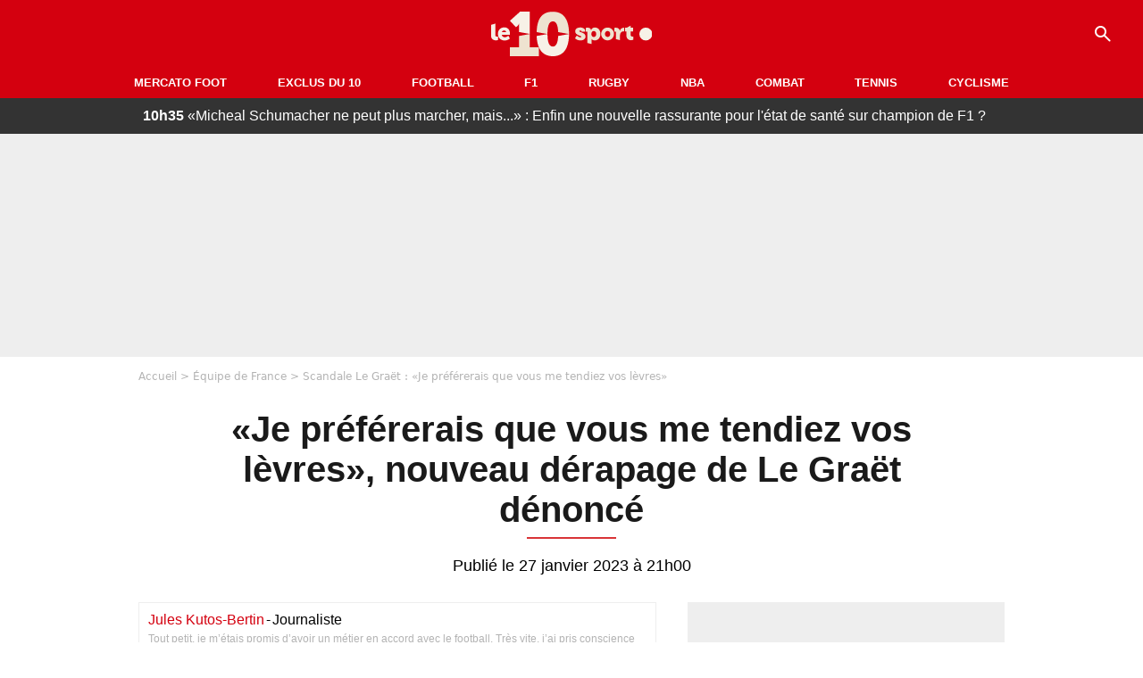

--- FILE ---
content_type: text/html; charset=UTF-8
request_url: https://le10sport.com/football/equipe-de-france/je-prefererais-que-vous-me-tendiez-vos-levres-nouveau-derapage-de-le-graet-denonce-631081
body_size: 11377
content:
<!DOCTYPE html>
<html lang="fr-FR">
    <head>
        <meta charset="UTF-8">
        <meta name="viewport" content="width=device-width, initial-scale=1.0">

            <meta http-equiv="X-UA-Compatible" content="IE=edge">
    <title>«Je préférerais que vous me tendiez vos lèvres», nouveau dérapage de Le Graët dénoncé - Le10sport.com</title>
    <meta name="robots" content="index,follow,max-snippet:-1,max-image-preview:large,max-video-preview:-1">
                    <meta name="keywords" content="" />
    <meta name="Googlebot" content="noarchive" />
    <meta name="distribution" content="global" />
    <meta name="author" content="Le10Sport.com" />
    <meta name="country" content="France" />
    <meta name="geo.country" content="FR" />
    <meta name="description" content="Déjà mis en retrait de son poste de président de la FFF, Noël Le Graët est toujours accusé de harcèlement sexuel et moral. Après Florence Hardouin, l’ancienne directrice générale de la fédération, Aline Riera a fait état de comportements et paroles déplacés…">

    <meta property="og:description" content="Déjà mis en retrait de son poste de président de la FFF, Noël Le Graët est toujours accusé de harcèlement sexuel et moral. Après Florence Hardouin, l’ancienne directrice générale de la fédération, Aline Riera a fait état de comportements et paroles déplacés…" />
    <meta property="og:site_name" content="Le10Sport" />

    
    <meta property="og:type" content="article" />

    <meta name="twitter:card" content="summary_large_image" />

            <meta property="og:title" content="«Je préférerais que vous me tendiez vos lèvres», nouveau dérapage de Le Graët dénoncé" />
        <meta name="twitter:title" content="«Je préférerais que vous me tendiez vos lèvres», nouveau dérapage de Le Graët dénoncé" />
    
            <meta property="og:locale" content="fr_FR" />
    
    <meta property="og:image" content="https://le10static.com/img/cache/article/1200x675/0000/0022/220454.jpeg" />
            <meta property="og:url" content="https://le10sport.com/football/equipe-de-france/je-prefererais-que-vous-me-tendiez-vos-levres-nouveau-derapage-de-le-graet-denonce-631081" />
    <meta name="twitter:site" content="@le10sport" />
    <meta name="twitter:description" content="Déjà mis en retrait de son poste de président de la FFF, Noël Le Graët est toujours accusé de harcèlement sexuel et moral. Après Florence Hardouin, l’ancienne directrice générale de la fédération, Aline Riera a fait état de comportements et paroles déplacés…" />
    <meta name="twitter:widgets:csp" content="on">
    
    <link rel="apple-touch-icon" sizes="180x180" href="/static/common/logo/apple-touch-icon.png">
    <link rel="manifest" href="/site.webmanifest">
    <link rel="mask-icon" href="/static/common/logo/safari-pinned-tab.svg" color="#D4000F">
    <meta name="msapplication-config" content="/logo/browserconfig.xml">
    <meta name="msapplication-TileColor" content="#00aba9">
    <meta name="theme-color" content="#ffffff">

                                
                                                                                    
        
    
    
    
    
                    <meta property="article:published_time" content="2023-01-27T21:00:00+01:00">
    
                    <meta property="article:modified_time" content="2023-01-27T21:00:00+01:00">
    
            <meta property="article:section" content="Football" />
    
                        <meta property="article:tag" content="Équipe de France" />
                    <meta property="article:tag" content="Équipe de France" />
            
            <link rel="icon" type="image/png" sizes="32x32" href="/static/common/logo/favicon-32x32.png">
    <link rel="icon" type="image/png" sizes="16x16" href="/static/common/logo/favicon-16x16.png">

                    <link rel="preload" href="https://le10static.com/img/cache/article/576x324/0000/0022/220454.jpeg" as="image" />
    
        <link rel="preload" href="/static/common/logo/logo_brand.svg" as="image" />


        
            <link rel="preload" href="/static/fr_FR/default-a35c350d81d2fd68bc23.css" as="style" />
    <link rel="stylesheet" href="/static/fr_FR/default-a35c350d81d2fd68bc23.css">

        
<script type="text/javascript">
(function(global) {
    var fontCss           = localStorage.getItem('esv_font_code');
    var distantFontHash   = localStorage.getItem('esv_font_url');
    var currentFontHash   = "\/static\/fr_FR\/fonts_standalone\u002D5f03b983ec1c912ded40.css";

    if (fontCss && distantFontHash && (distantFontHash === currentFontHash)) {
        var style           = document.createElement('style');
            style.type      = 'text/css';
            style.innerHTML = fontCss;

        document.head.appendChild(style);
    }
}(window));
</script>
    </head>

            
    <body class="base-body newsPage-universe article-route ">
            <div class="sub-body">

            

<header id="header-main" class="header-main js-header-main">
    <div class="header-top">
        <div class="header-top-left">
            <i id="header-main-menu-icon" class="header-main-menu-icon ui-icons">menu</i>
            <i id="header-main-close-icon" class="header-main-close-icon ui-icons">close2</i>
        </div>

                                <span class="js-b16 1F header-main-logo" aria-label="Accueil">
                <img
                    class="header-logo"
                    src="/static/common/logo/logo_brand.svg"
                    alt="Logo du 10sport"
                    width="180"
                    height="50"
                >
            </span>
                    
        <div class="header-top-right">
                        <div class="header-main-btn-holder">
                                    
                                                </div>
            
                                        <i id="header-main-search-icon" class="ui-icons header-main-search-icon">search</i>
                    </div>
    </div>

                        <nav id="header-nav-panel" class="header-bottom header-nav-unloaded" >
            
                
    <div class="header-main-dropdown-container ">
        <div class="header-main-category">
                            <span class="js-b16 45CBCBC0C22D1F1F48432A20C2C04FC1CB19424F4E1F444F4FCB414A48481F4E43C1424ACB4F1F header-main-nav-link ">Mercato Foot</span>
            
                    </div>

            </div>
            
                
    <div class="header-main-dropdown-container ">
        <div class="header-main-category">
                            <span class="js-b16 45CBCBC0C22D1F1F48432A20C2C04FC1CB19424F4E1F43C54248C31E4BC31E2A201F header-main-nav-link ">Exclus du 10</span>
            
                    </div>

            </div>
            
                
    <div class="header-main-dropdown-container ">
        <div class="header-main-category">
                            <span class="js-b16 45CBCBC0C22D1F1F48432A20C2C04FC1CB19424F4E1F444F4FCB414A48481F header-main-nav-link ">Football</span>
            
                    </div>

            </div>
            
                
    <div class="header-main-dropdown-container ">
        <div class="header-main-category">
                            <span class="js-b16 45CBCBC0C22D1F1F48432A20C2C04FC1CB19424F4E1F444FC14EC348432A1F header-main-nav-link ">F1</span>
            
                    </div>

            </div>
            
                
    <div class="header-main-dropdown-container ">
        <div class="header-main-category">
                            <span class="js-b16 45CBCBC0C22D1F1F48432A20C2C04FC1CB19424F4E1FC1C34C41C61F header-main-nav-link ">Rugby</span>
            
                    </div>

            </div>
            
                
    <div class="header-main-dropdown-container ">
        <div class="header-main-category">
                            <span class="js-b16 45CBCBC0C22D1F1F48432A20C2C04FC1CB19424F4E1F414AC24743CB1F49414A1F header-main-nav-link ">NBA</span>
            
                    </div>

            </div>
            
                
    <div class="header-main-dropdown-container ">
        <div class="header-main-category">
                            <span class="js-b16 45CBCBC0C22D1F1F48432A20C2C04FC1CB19424F4E1F424F4E414ACB1F header-main-nav-link ">Combat</span>
            
                    </div>

            </div>
            
                
    <div class="header-main-dropdown-container ">
        <div class="header-main-category">
                            <span class="js-b16 45CBCBC0C22D1F1F48432A20C2C04FC1CB19424F4E1FCB43494946C21F header-main-nav-link ">Tennis</span>
            
                    </div>

            </div>
            
                
    <div class="header-main-dropdown-container ">
        <div class="header-main-category">
                            <span class="js-b16 45CBCBC0C22D1F1F48432A20C2C04FC1CB19424F4E1F42C6424846C24E431F header-main-nav-link ">Cyclisme</span>
            
                    </div>

            </div>
</nav>
            
        <div id="header-main-search-container" class="header-main-search-container">
        <div id="header-main-search-canceled" class="header-main-search-canceled">Annuler</div>

        
<form method="post" action="/rechercher/" class="search-form js-search">
    <label for="search_bar" class="search-form-label" aria-label="Recherche"><i class="search-form-picto ui-icons">search</i></label>
    <input
        id="search_bar"
        name="q"
        type="text"
        class="search-form-input js-input-txt"
        placeholder="Recherche"
    />
    <button type="submit" class="search-form-submit js-submit-form" disabled aria-label="label.header.search.submit">
        ok
    </button>
</form></div>
    </header>

            
                
    <div class="tickertape" id="tickertape">
    <ol>
                <li>
            <a href="https://le10sport.com/formule1/micheal-schumacher-ne-peut-plus-marcher-mais-enfin-une-nouvelle-rassurante-pour-letat-de-sante-sur-champion-de-f-773137">
            <strong>10h35</strong>
                «Micheal Schumacher ne peut plus marcher, mais...» : Enfin une nouvelle rassurante pour l&#039;état de santé sur champion de F1 ?
            </a>
        </li>
                <li>
            <a href="https://le10sport.com/football/mercato/ils-sen-sont-debarrasses-lom-a-rate-un-international-algerien-773132">
            <strong>10h30</strong>
                «Ils s’en sont débarrassés» : L’OM a raté un international algérien
            </a>
        </li>
                <li>
            <a href="https://le10sport.com/football/ligue1/om/de-zerbi-a-son-chouchou-dans-le-vestiaire-de-lom-la-relation-formidable-devoilee-dans-la-presse-773133">
            <strong>10h15</strong>
                De Zerbi a son chouchou dans le vestiaire de l&#039;OM : La «relation formidable» dévoilée dans la presse
            </a>
        </li>
                <li>
            <a href="https://le10sport.com/combat/fin-de-carriere-baclee-pour-john-cena-la-superstar-regle-ses-comptes-773084">
            <strong>10h03</strong>
                Fin de carrière bâclée pour John Cena ? La superstar règle ses comptes
            </a>
        </li>
                <li>
            <a href="https://le10sport.com/football/mercato/une-offre-importante-le-psg-negocie-un-transfert-avec-larabie-saoudite-773129">
            <strong>10h00</strong>
                «Une offre importante» : Le PSG négocie un transfert avec l&#039;Arabie Saoudite
            </a>
        </li>
            </ol>
</div>

                            



    


<div class="ad-placement ad-placement-header ad-placeholder">
                    
<div class="ad-logo"></div>    
    <div class="ad-container">
        
                    <div class="ad-item "
                id="jad-header-01"
                data-position="header"
                data-device="all"
                data-keywords="%5B%5D">
            </div>
            </div>
</div>

            
            <main class="main-content" id="main-content">
                            <div class="breadcrumb">
    <a class="item" href="/">Accueil</a><a class="item" href="/football/equipe-de-france/">Équipe de France</a><h1 class="item" role="heading" aria-level="1">Scandale Le Graët : «Je préférerais que vous me tendiez vos lèvres»</h1></div>            
            
                                                
    
    
    
    <div class="title-page-container article-title"
            >
                <div class="title-page-text">
        «Je préférerais que vous me tendiez vos lèvres», nouveau dérapage de Le Graët dénoncé</div></div>


<time class="article-time-info" datetime="000000">
                    Publié le 27 janvier 2023 à 21h00
            </time>

    <div class="gd-2-cols">
                    <div class="left-col">
                    <article class="main-article" id="main-article">
        <div class="author-head author-head-newspage">
                
    
    <div class="author-info">
                    <span class="js-b16 1F4AC3CB43C3C11F2625 author-name author-link">Jules Kutos-Bertin</span>
                        <span class="separator">-</span>
        <div class="author-job">Journaliste</div>
            </div>

            <div class="author-short-bio">Tout petit, je m’étais promis d’avoir un métier en accord avec le football. Très vite, j’ai pris conscience que mes pieds ne suffiraient pas pour m’emmener là où je le voulais alors le journalisme est devenu une évidence.</div>
    </div>

        <p class="heading">Déjà mis en retrait de son poste de président de la FFF, Noël Le Graët est toujours accusé de harcèlement sexuel et moral. Après Florence Hardouin, l’ancienne directrice générale de la fédération, Aline Riera a fait état de comportements et paroles déplacés du dirigeant breton à l’encontre de Corinne Diacre, la sélectionneuse de l’équipe de France féminine.</p>

        <div class="media-wrapper">
            


        
<div class="player-container js-media-player player-main"  id="player-main">
                                                        
                    <div class="player-item"
        
                    data-playlist-id="x7g6br"
        
        
        
                    data-position="playertop"
        
                    data-smart-mute="1"
        
        data-player-id="x1j5dg"
    >
        <div class="player-anchor" >
                            <img class="player-thumbnail" src="https://le10static.com/img/cache/article/576x324/0000/0022/220454.jpeg" width="580" height="326" >
                    </div>
    </div>
                        
                </div>

        </div>

                                
                            <div  class="editor-text">
                                        <p>La situation de <strong>Noël Le Graët</strong> continue de s’aggraver. Il y a quelques semaines, le dirigeant breton faisait la polémique en lâchant des propos plus qu’étranges au sujet de <a href="https://le10sport.com/football/mercato/zidane-psg-cest-confirme-il-peut-venir-631014">Zinédine Zidane</a>. « <em>Il fait ce qu'il veut, ça ne me regarde pas. je ne l'ai jamais rencontré, on n'a jamais envisagé de se séparer de Didier. Cela ne correspond à rien. Certains journalistes ont besoin de changer ou d'inventer parce qu'ils ne savent pas quoi écrire et ils préfèrent dire du mal que du bien. Très franchement, je ne suis jamais sorti par ceux qui condamnent à l'avance. Zidane au Brésil? Je n'en ai rien à secouer, il peut aller où il veut! Il peut aller où il veut, dans un club… sélection, j'y crois à peine en ce qui le concerne</em> », avait lancé <strong>Le Graët</strong>.</p>
                </div>
            
            
                                                            

    

    


<div class="ad-placement ad-placement-atf mg-gap ad-only-mobile ad-placeholder">
                    
<div class="ad-logo"></div>    
    <div class="ad-container">
        
                    <div class="ad-item "
                id="jad-atf_mobile-01"
                data-position="rectangle_atf"
                data-device="mobile"
                data-keywords="%5B%5D">
            </div>
            </div>
</div>

            
                            <div  class="editor-text">
                                            <h2>Le Graët dans la tourmente</h2>
                                        <p>Dans la foulée, <strong>Zizou</strong> a reçu une vague de soutiens énorme. Et <strong>Noël Le Graët</strong> s’est retrouvé, dans le même temps, accusé de harcèlement sexuel et moral. L’agente <strong>Sonia Souid</strong> a fait plusieurs déclarations chocs, tout comme <strong>Florence Hardouin</strong>, l’ancienne directrice générale de la FFF. Déjà mis en retrait de son poste de président, <strong>Noël Le Graët</strong> ne veut pas démissionner mais sa situation se complique de plus en plus. </p>
                </div>
            
            
                                            
            
                            <div class="editor-social">
                                                                        <blockquote class="twitter-tweet">  <p class="lead" dir="ltr" lang="fr">Le PSG a programmé un gros transfert pour combler Mbappé https://t.co/T7IZ9KBoEt pic.twitter.com/lz7pXDn8KD</p>  — le10sport (@le10sport) <a href="https://twitter.com/le10sport/status/1619040311921221634'ref_src=twsrc%5Etfw">January 27, 2023</a></blockquote>
                                                            </div>
            
                                            
                            <div  class="editor-text">
                                            <h2>«Une répétition de mots déplacés» </h2>
                                        <p>Ce vendredi, le journal <em>L’Équipe</em> révèle les propos d’<strong>Aline Riera</strong>, membre du Comex, pendant une réunion qui a eu lieu le 19 janvier. Elle a mis en avant les mots de <a href="https://le10sport.com/football/equipe-de-france/scandale-le-graet-le-feuilleton-continue-avec-une-nouvelle-attaque-631029">Noël Le Graët </a>prononcés à l’encontre de <strong>Corinne Diacre</strong>, la sélectionneuse de l’<strong>équipe de France</strong> féminine. Il aurait eu « <em>des paroles lourdes</em> », « <em>une répétition de mots déplacés</em> », comme « <em>mon amour </em>» ou d’autres. « <em>Je préférerais que vous me tendiez vos lèvres </em>», aurait également lancé <strong>Noël Le Graët</strong> le 7 janvier dernier. <strong>Aline Riera</strong> fait également état de plusieurs paroles déplacées à l’issue de réunions, ou lors de certains repas. Contactés par le quotidien, <strong>Noël Le Graët, Aline Riera</strong> et <strong>Corinne Diacre</strong> n'ont pas souhaité répondre. </p>
                </div>
            
            
                        </article>

    
        <small class="text-muted">Articles liés</small>
    <ul class="article-links">
                    <li><a href="https://le10sport.com/football/equipe-de-france/scandale-le-graet-il-me-faisait-vivre-un-enfer-630840">Scandale Le Graët : «Il me faisait vivre un enfer»</a></li>
                    <li><a href="https://le10sport.com/football/equipe-de-france/revelations-le-graet-sest-fait-trahir-en-beaute-630902">Révélations : Le Graët s’est fait trahir en beauté !</a></li>
            </ul>

    
<ins
    class="taboola js-taboola"
    id="taboola-below-article-thumbnails"
    data-id="le10-ins-40"
    data-url="https://cdn.taboola.com/libtrc/le10sport/loader.js"
    data-mode="{&quot;mode&quot;:&quot;thumbnails-b&quot;,&quot;container&quot;:&quot;taboola-below-article-thumbnails&quot;,&quot;placement&quot;:&quot;Below Article Thumbnails&quot;,&quot;target_type&quot;:&quot;mix&quot;,&quot;article&quot;:&quot;auto&quot;}">
</ins>
            </div>
        
                                    <aside class="right-col">
                     


    
    

    
<div class="ad-placement ad-placement-atf mg-container ad-only-desk ad-placeholder ad-sticky">
                    
<div class="ad-logo"></div>    
    <div class="ad-container">
        
                    <div class="ad-item "
                id="jad-atf_desktop-01"
                data-position="rectangle_atf"
                data-device="desktop"
                data-keywords="%5B%5D">
            </div>
            </div>
</div>
 <div class="panel">
    <div class="panel-heading">Fil info</div>

    <ul class="list-group">
                <li class="js-headline-li list-group-item">
                        <a class="panel-item-link " href="https://le10sport.com/formule1/micheal-schumacher-ne-peut-plus-marcher-mais-enfin-une-nouvelle-rassurante-pour-letat-de-sante-sur-champion-de-f-773137">
                <span class="text-primary">10h35</span>
                <span class="text-secondary">Formule1</span>
                <span class="text ellipsis">«Micheal Schumacher ne peut plus marcher, mais...» : Enfin une nouvelle rassurante pour l&#039;état de santé sur champion de F1 ?</span>
            </a>
        </li>
                <li class="js-headline-li list-group-item">
                        <a class="panel-item-link " href="https://le10sport.com/football/mercato/ils-sen-sont-debarrasses-lom-a-rate-un-international-algerien-773132">
                <span class="text-primary">10h30</span>
                <span class="text-secondary">Mercato Football</span>
                <span class="text ellipsis">«Ils s’en sont débarrassés» : L’OM a raté un international algérien</span>
            </a>
        </li>
                <li class="js-headline-li list-group-item">
                        <a class="panel-item-link " href="https://le10sport.com/football/ligue1/om/de-zerbi-a-son-chouchou-dans-le-vestiaire-de-lom-la-relation-formidable-devoilee-dans-la-presse-773133">
                <span class="text-primary">10h15</span>
                <span class="text-secondary">OM</span>
                <span class="text ellipsis">De Zerbi a son chouchou dans le vestiaire de l&#039;OM : La «relation formidable» dévoilée dans la presse</span>
            </a>
        </li>
                <li class="js-headline-li list-group-item">
                        <a class="panel-item-link " href="https://le10sport.com/combat/fin-de-carriere-baclee-pour-john-cena-la-superstar-regle-ses-comptes-773084">
                <span class="text-primary">10h03</span>
                <span class="text-secondary">Sports de Combat</span>
                <span class="text ellipsis">Fin de carrière bâclée pour John Cena ? La superstar règle ses comptes</span>
            </a>
        </li>
                <li class="js-headline-li list-group-item">
                        <a class="panel-item-link " href="https://le10sport.com/football/mercato/une-offre-importante-le-psg-negocie-un-transfert-avec-larabie-saoudite-773129">
                <span class="text-primary">10h00</span>
                <span class="text-secondary">Mercato Football</span>
                <span class="text ellipsis">«Une offre importante» : Le PSG négocie un transfert avec l&#039;Arabie Saoudite</span>
            </a>
        </li>
            </ul>

    </div>

    
<div class="panel panel-default">
    <div class="panel-heading">
        Mercato Foot

                    
            </div>

    <ul class="list-group">
                <li class="list-group-item">
                        <span class="js-b16 [base64] panel-item-link ">
                                <span class="text ellipsis">«Ils s’en sont débarrassés» : L’OM a raté un international algérien</span>
            </span>
        </li>
                <li class="list-group-item">
                        <span class="js-b16 [base64] panel-item-link ">
                                <span class="text ellipsis">«Une offre importante» : Le PSG négocie un transfert avec l&#039;Arabie Saoudite</span>
            </span>
        </li>
                <li class="list-group-item">
                        <a class="panel-item-link " href="https://le10sport.com/football/mercato/des-rumeurs-qui-peuvent-destabiliser-le-psg-luis-enrique-sagace-773115">
                                <span class="text ellipsis">Des rumeurs qui peuvent déstabiliser le PSG, Luis Enrique s’agace</span>
            </a>
        </li>
                <li class="list-group-item">
                        <a class="panel-item-link " href="https://le10sport.com/football/mercato/quelques-millions-deuros-de-plus-pour-un-transfert-la-decision-ideale-prise-par-le-psg-773113">
                                <span class="text ellipsis">Quelques millions d’euros de plus pour un transfert : La décision idéale prise par le PSG ? </span>
            </a>
        </li>
                <li class="list-group-item">
                        <a class="panel-item-link " href="https://le10sport.com/football/mercato/psg-les-journalistes-reclament-un-transfert-luis-enrique-leur-repond-773096">
                                <span class="text ellipsis">PSG : Les journalistes réclament un transfert, Luis Enrique leur répond ! </span>
            </a>
        </li>
                <li class="list-group-item">
                        <a class="panel-item-link " href="https://le10sport.com/football/mercato/zinedine-zidane-au-psg-emmanuel-macron-decide-de-sen-meler-773060">
                                <span class="text ellipsis">Zinedine Zidane au PSG : Emmanuel Macron décide de s&#039;en mêler ! </span>
            </a>
        </li>
            </ul>

        <div class="panel-footer">
        <span class="js-b16 1F444F4FCB414A48481F4E43C1424ACB4F1F footer-link">Mercato Foot</span>
    </div>
    </div>


 



    

    
<div class="ad-placement ad-placement-right-column-ad-2 mg-container ad-placeholder ad-sticky">
                    
<div class="ad-logo"></div>    
    <div class="ad-container">
        
                    <div class="ad-item "
                id="jad-mtf-01"
                data-position="rectangle_mtf"
                data-device="all"
                data-keywords="%5B%5D">
            </div>
            </div>
</div>
 <div class="panel panel-default">
    <div class="panel-heading top-read">
        Top Articles
        
    </div>
    <ul class="list-group">
                <li class="list-group-item">
                        <a class="panel-item-link " href="https://le10sport.com/football/equipe-de-france/succession-de-deschamps-cest-impossible-pour-moi-il-renonce-a-lequipe-de-france-772649">
                <span class="text-primary">Équipe de France</span>
                <span class="text ellipsis">Succession de Deschamps : «C&#039;est impossible pour moi», il renonce à l&#039;équipe de France !</span>
            </a>
        </li>
                <li class="list-group-item">
                        <a class="panel-item-link " href="https://le10sport.com/football/equipe-de-france/zidane-sur-un-cadre-des-bleus-je-ne-veux-plus-le-voir-772691">
                <span class="text-primary">Équipe de France</span>
                <span class="text ellipsis">Zidane sur un cadre des Bleus : «Je ne veux plus le voir»</span>
            </a>
        </li>
                <li class="list-group-item">
                        <a class="panel-item-link " href="https://le10sport.com/football/can/can-2025-au-maroc-le-senegal-disqualifie-la-folie-annoncee-en-direct-772452">
                <span class="text-primary">CAN</span>
                <span class="text ellipsis">CAN 2025 au Maroc : Le Sénégal «disqualifié», la folie annoncée en direct !</span>
            </a>
        </li>
                <li class="list-group-item">
                        <a class="panel-item-link " href="https://le10sport.com/rugby/du-jamais-vu-au-xv-de-france-la-grande-annonce-dantoine-dupont-772815">
                <span class="text-primary">Rugby</span>
                <span class="text ellipsis">Du jamais vu au XV de France : La grande annonce d&#039;Antoine Dupont !</span>
            </a>
        </li>
                <li class="list-group-item">
                        <a class="panel-item-link " href="https://le10sport.com/rugby/xv-de-france/xv-de-france-antoine-dupont-pointe-du-doigt-un-gros-probleme-772768">
                <span class="text-primary">XV de France</span>
                <span class="text ellipsis">XV de France : Antoine Dupont pointe du doigt un gros problème</span>
            </a>
        </li>
                <li class="list-group-item">
                        <a class="panel-item-link " href="https://le10sport.com/football/ligue1/om/jadore-marseille-cest-signe-un-grand-nom-sannonce-a-lom-772785">
                <span class="text-primary">OM</span>
                <span class="text ellipsis">«J&#039;adore Marseille» : C&#039;est signé, un grand nom s&#039;annonce à l&#039;OM </span>
            </a>
        </li>
            </ul>
</div>

            <div class="panel panel-default" id="panel-survey">
        <div class="panel-heading survey">Sondage</div>

        <div class="panel-body">
            <p class="survey-title">Quelques millions d’euros de plus pour un transfert : La décision idéale prise par le PSG ? </p>
            <div id="survey-result" class="survey-result survey-result-hidden">
                <div class="survey-result-item">
                                                                    <div class="name">Le PSG a eu raison de payer 8M€ pour Dro</div>
                        <div class="progress">
                            <div
                                class="progress-bar active"
                                role="progressbar"
                                aria-valuenow="76"
                                aria-valuemin="0"
                                aria-valuemax="100"
                                style="width: 76%;"
                            >
                                <div class="percent">76%</div>
                            </div>
                        </div>
                                                                    <div class="name">Le PSG aurait dû s’en tenir à la clause libératoire de Dro</div>
                        <div class="progress">
                            <div
                                class="progress-bar active"
                                role="progressbar"
                                aria-valuenow="14"
                                aria-valuemin="0"
                                aria-valuemax="100"
                                style="width: 14%;"
                            >
                                <div class="percent">14%</div>
                            </div>
                        </div>
                                                                    <div class="name">Le PSG n’avait pas à recruter Dro</div>
                        <div class="progress">
                            <div
                                class="progress-bar active"
                                role="progressbar"
                                aria-valuenow="11"
                                aria-valuemin="0"
                                aria-valuemax="100"
                                style="width: 11%;"
                            >
                                <div class="percent">11%</div>
                            </div>
                        </div>
                                    </div>

                            </div>

                        <form id="survey" action="/sondage.php" method="post">
                <input type="hidden" name="pollId" value="4820">
                                    <div class="radio">
                        <label>
                            <input class="survey-item-radio" type="radio" name="answer" value="32579" required>
                            Le PSG a eu raison de payer 8M€ pour Dro
                        </label>
                    </div>
                                    <div class="radio">
                        <label>
                            <input class="survey-item-radio" type="radio" name="answer" value="32581" required>
                            Le PSG aurait dû s’en tenir à la clause libératoire de Dro
                        </label>
                    </div>
                                    <div class="radio">
                        <label>
                            <input class="survey-item-radio" type="radio" name="answer" value="32580" required>
                            Le PSG n’avait pas à recruter Dro
                        </label>
                    </div>
                                <div class="text-center">
                    <button class="btn btn-md btn-primary" type="submit" id="survey-submit">Voter</button>
                    <span class="btn-show-result" id="survey-show">Voir les résultats</span>
                </div>
            </form>
                    </div>
    </div>
    
    
<div class="panel panel-default">
    <div class="panel-heading">
        Formule1

                    
            </div>

    <ul class="list-group">
                <li class="list-group-item">
                        <span class="js-b16 [base64] panel-item-link ">
                                <span class="text ellipsis">«Micheal Schumacher ne peut plus marcher, mais...» : Enfin une nouvelle rassurante pour l&#039;état de santé sur champion de F1 ?</span>
            </span>
        </li>
                <li class="list-group-item">
                        <a class="panel-item-link " href="https://le10sport.com/formule1/f1-verstappen-la-belle-histoire-avec-un-ancien-pilote-de-red-bull-773112">
                                <span class="text ellipsis">F1 - Verstappen : La «belle histoire» avec un ancien pilote de Red Bull !</span>
            </a>
        </li>
                <li class="list-group-item">
                        <a class="panel-item-link " href="https://le10sport.com/formule1/f1-un-nouveau-pilote-chez-red-bull-le-transfert-qui-regale-verstappen-773102">
                                <span class="text ellipsis">F1 : Un nouveau pilote chez Red Bull, le transfert qui régale Verstappen !</span>
            </a>
        </li>
                <li class="list-group-item">
                        <a class="panel-item-link " href="https://le10sport.com/formule1/f1-max-verstappen-moquerie-sur-les-reseaux-sociaux-sa-compagne-intervient-773058">
                                <span class="text ellipsis">F1 - Max Verstappen : Moquerie sur les réseaux sociaux, sa compagne intervient ! </span>
            </a>
        </li>
                <li class="list-group-item">
                        <a class="panel-item-link " href="https://le10sport.com/formule1/jen-ai-toujours-reve-la-nouvelle-regle-de-la-fia-qui-fait-les-affaires-de-lewis-hamilton-773032">
                                <span class="text ellipsis">«J’en ai toujours rêvé…» : La nouvelle règle de la FIA qui fait les affaires de Lewis Hamilton</span>
            </a>
        </li>
                <li class="list-group-item">
                        <a class="panel-item-link " href="https://le10sport.com/formule1/michael-schumacher-lannonce-tant-attendue-sur-son-etat-de-sante-773026">
                                <span class="text ellipsis">Michael Schumacher : L&#039;annonce tant attendue sur son état de santé</span>
            </a>
        </li>
            </ul>

        <div class="panel-footer">
        <span class="js-b16 1F444FC14EC348432A1F footer-link">News Formule1</span>
    </div>
    </div>


 



    

    
<div class="ad-placement ad-placement-right-column-ad-3 mg-container ad-placeholder ad-sticky">
                    
<div class="ad-logo"></div>    
    <div class="ad-container">
        
                    <div class="ad-item "
                id="jad-btf-01"
                data-position="rectangle_btf"
                data-device="all"
                data-keywords="%5B%5D">
            </div>
            </div>
</div>
 
                </aside>
                        </div>
            </main>

                            
    




    
                        
<footer class="footer-wrapper" id="footer-main">
    <div class="footer-brand-logo">
                    <img
                class="footer-brand-logo-img"
                src="/static/common/logo/logo_brand.svg"
                alt="Le10sport"
                width="180"
                height="50"
                
            >
            </div>

                            
        <div class="footer-info-container">
                <span class="js-b16 1FC243C1C44642431F424F49CB4A42CB footer-link">Contact</span>
        <span class="js-b16 1FC243C1C44642431F424CC3 footer-link">CGU</span>
        <span class="js-b16 1FC243C1C44642431F424CC4 footer-link">CGV</span>
        <span class="js-b16 1FC243C1C44642431F4E4349CB464F49C21E48434C4A4843C2 footer-link">Mentions légales</span>
        <span class="js-b16 1FC243C1C44642431FC0C14FCB4342CB464F491E4B4F49494343C2 footer-link">Politique de protection des données</span>
        <span class="js-b16 1FC0484A491E4BC31EC246CB431F footer-link">Plan du site</span>
        <span class="js-b16 1FC243C1C44642431FC04F4846CB46CAC3431E424F4F474643C2 footer-link">Cookies</span>
        <span class="js-b16 1FC243C1C44642431F4C43C143C11EC3CB46CA1945CB4E footer-link">Gérer Utiq</span>
        <a href="javascript:Didomi.notice.show()" class="footer-link">Préférences cookies</a>
            </div>
    
    <div class="footer-copyright-container">
        <div class="footer-webedia-logo">
                            <img
                    src="/static/common/logo/logo-webedia-white.svg"
                    alt="Logo Webedia"
                    width="200"
                    height="65"
                    loading="lazy"
                >
                    </div>
        <p class="footer-copyright">
            Copyright © 2008 - 2026 <br> Webedia - Le10sport.com est un site de la société 10 MEDIAS
        </p>
    </div>
</footer>


    
                            



    


<div class="ad-placement ad-placement-footer ad-placeholder">
                    
<div class="ad-logo"></div>    
    <div class="ad-container">
        
                    <div class="ad-item "
                id="jad-footer-01"
                data-position="footer"
                data-device="all"
                data-keywords="%5B%5D">
            </div>
            </div>
</div>

                






<div class="ad-placement ad-placement-interstitial">
    
    <div class="ad-container">
        
                    <div class="ad-item "
                id="jad-interstitial-01"
                data-position="interstitial"
                data-device="all"
                data-keywords="%5B%5D">
            </div>
            </div>
</div>

                






<div class="ad-placement ad-placement-pulse">
    
    <div class="ad-container">
        
                    <div class="ad-item "
                id="jad-pulse-01"
                data-position="pulse"
                data-device="all"
                data-keywords="%5B%5D">
            </div>
            </div>
</div>

            
                <div class="easyAdsBox">&nbsp;</div>
    <div id="mq-state" class="mq-state"></div>    <div id="overlay-layer" class="overlay-layer"></div>

                
            <script type="application/ld+json">
{
    "@context": "https://schema.org",
    "@type": "NewsArticle",
    "headline": "«Je préférerais que vous me tendiez vos lèvres», nouveau dérapage de Le Graët dénoncé",
    "mainEntityOfPage": {
        "@type": "WebPage",
        "@id": "https://le10sport.com/football/equipe-de-france/je-prefererais-que-vous-me-tendiez-vos-levres-nouveau-derapage-de-le-graet-denonce-631081"
    },
    "datePublished": "2023-01-27T21:00:00+01:00",
    "dateModified": "2023-01-27T21:00:00+01:00",

        "image": {
        "@type": "ImageObject",
        "url": "https://le10static.com/img/master/0000/0022/220454.jpeg",
        "width": "1200",
        "height": "675"
    },
        "author": {
                "@context": "https://schema.org",
    "@type": "Person",
    "name" : "Jules Kutos-Bertin",
    "description": "Tout petit, je m’étais promis d’avoir un métier en accord avec le football. Très vite, j’ai pris conscience que mes pieds ne suffiraient pas pour m’emmener là où je le voulais alors le journalisme est devenu une évidence.",
            "jobTitle": "Journaliste",
        "url": "https://le10sport.com/auteur/98",
            "sameAs": [
            "https://twitter.com/juleskts_",
            "https://www.linkedin.com/in/jules-kutos-bertin-080a34177/"
        ],
    
    "worksFor": {
            "@type": "Organization",
    "url": "https://le10sport.com/",
    "name": "le10sport",
    "description": "Retrouvez toute l&#039;actualité du sport en continu et en direct : Football, Mercato, F1, Tennis, NBA, Rugby et plus encore",
    "sameAs": [
        "https://twitter.com/le10sport",
        "https://www.facebook.com/le10sport"
    ],
    "logo": {
        "@type": "ImageObject",
        "url": "https://le10sport.com/static/common/logo/le10s-SEO-Red_Whiteback.png"
    }
        }
        },
    "publisher":
    {
            "@type": "Organization",
    "url": "https://le10sport.com/",
    "name": "le10sport",
    "description": "Retrouvez toute l&#039;actualité du sport en continu et en direct : Football, Mercato, F1, Tennis, NBA, Rugby et plus encore",
    "sameAs": [
        "https://twitter.com/le10sport",
        "https://www.facebook.com/le10sport"
    ],
    "logo": {
        "@type": "ImageObject",
        "url": "https://le10sport.com/static/common/logo/le10s-SEO-Red_Whiteback.png"
    }
    }
}
</script>
    
                                    <script type="text/javascript">
                    

window._GLOBALS = {"build":"0","locale":"fr_FR","website_name":"le10sport","jan_config":{"src":"https:\/\/cdn.lib.getjan.io\/library\/le10sport.js"},"jad_config":{"src":"https:\/\/cdn.lib.getjad.io\/library\/120157152\/LE10SPORT_FR_WEB","page":"\/120157152\/LE10SPORT_FR_WEB\/articles","keywords":{"site_route":"newsPage","main_category":"equipe-de-france","main_category_id":"5","secondary_categories":["equipe-de-france","football"],"secondary_categories_id":["5"],"content_id":"631081","content_title":"je-prefererais-que-vous-me-tendiez-vos-levres-nouveau-derapage-de-le-graet-denonce","content_publication_date":"2023-01-27 21:00:00","content_modification_date":"2023-01-27 21:00:00","content_author":"jules-kutos-bertin","content_author_id":"98","referrer":"undefined","gam_ad_unit":"\/120157152\/LE10SPORT_FR_WEB\/divers","is_adblock":"1"},"article_inread_added_interval":3,"ad_logo_src":"\/static\/common\/logo\/le10sport_placeholder.png","ad_title":"La suite apr\u00e8s la publicit\u00e9","disableAds":false},"jad_cmp":{"name":"didomi","siteId":"e23a01f6-a508-4e71-8f50-c1a9cae7c0d0","noticeId":"2A83KQX3","paywall":{"clientId":"AVvF60FpOZcS6UoBe6sf8isBLYwzuLgMQCnNdE-FvpoW_OhR8P6zERqhyuIBGPOxqrTHKxv7QxsXnfck","planId":"P-7ST99211HS168832NMBQZW2I","tosUrl":"https:\/\/le10sport.com\/service\/cgv","touUrl":"https:\/\/le10sport.com\/service\/cgu","privacyUrl":"https:\/\/le10sport.com\/service\/politique-cookies"},"includeCmp":false},"routes":{"current":"article"},"ga":{"route":"article","language":"fr_FR","ad_unit":"articles","site_route":"newsPage","main_category":"equipe-de-france","main_category_id":"5","secondary_categories":["equipe-de-france","football"],"secondary_categories_id":["5"],"content_id":"631081","content_title":"je-prefererais-que-vous-me-tendiez-vos-levres-nouveau-derapage-de-le-graet-denonce","content_publication_date":"2023-01-27 21:00:00","content_modification_date":"2023-01-27 21:00:00","content_author":"jules-kutos-bertin","content_author_id":"98","referrer":"undefined","is_amp":"","gam_ad_unit":"\/120157152\/LE10SPORT_FR_WEB\/articles","is_adblock":"1","type_page":"content","page_entity":"articles"},"gtm":{"id":"GTM-MTT3PBH"}}


var dataLayer = dataLayer || [{"route":"article","language":"fr_FR","ad_unit":"articles","site_route":"newsPage","main_category":"equipe-de-france","main_category_id":"5","secondary_categories":["equipe-de-france","football"],"secondary_categories_id":["5"],"content_id":"631081","content_title":"je-prefererais-que-vous-me-tendiez-vos-levres-nouveau-derapage-de-le-graet-denonce","content_publication_date":"2023-01-27 21:00:00","content_modification_date":"2023-01-27 21:00:00","content_author":"jules-kutos-bertin","content_author_id":"98","referrer":"undefined","is_amp":"","gam_ad_unit":"\/120157152\/LE10SPORT_FR_WEB\/divers","is_adblock":"1","type_page":"content","page_entity":"articles"}];

window.jad = window.jad || {};
jad.cmd = jad.cmd || [];

window.jan = window.jan || {};
jan.cmd = jan.cmd || [];
jancmd = function(){jan.cmd.push(arguments);};
                </script>

                <script src="/static/common/base-23f8b23592c389614a0d.js" defer></script><script src="/static/common/default-0da3b1feaaa0ff294ff9.js" defer></script>
            

    
    
    <script>
    window.nativePlacementsTrackingData = []
</script>


        
<script type="text/javascript">
    window._nli=window._nli||[],window._nli.push(["brand", "BNLI-1526"]),function(){var n,e,i=window._nli||(window._nli=[]);i.loaded||((n=document.createElement("script")).defer=!0,n.src="https://l.le10sport.com/sdk.js",(e=document.getElementsByTagName("script")[0]).parentNode.insertBefore(n,e),i.loaded=!0)}();
</script>

                            
    <!-- DIDOMI GLOBALS -->
    <script type="text/javascript">
        window.didomiOnReady = window.didomiOnReady || [];
        window.didomiEventListeners = window.didomiEventListeners || [];
    </script>

                
                    
                    <!-- DIDOMI CMP SCRIPT BY NOTICE ID -->
            <script type="text/javascript">window.gdprAppliesGlobally=true;(function(){function a(e){if(!window.frames[e]){if(document.body&&document.body.firstChild){var t=document.body;var n=document.createElement("iframe");n.style.display="none";n.name=e;n.title=e;t.insertBefore(n,t.firstChild)}
            else{setTimeout(function(){a(e)},5)}}}function e(n,r,o,c,s){function e(e,t,n,a){if(typeof n!=="function"){return}if(!window[r]){window[r]=[]}var i=false;if(s){i=s(e,t,n)}if(!i){window[r].push({command:e,parameter:t,callback:n,version:a})}}e.stub=true;function t(a){if(!window[n]||window[n].stub!==true){return}if(!a.data){return}
            var i=typeof a.data==="string";var e;try{e=i?JSON.parse(a.data):a.data}catch(t){return}if(e[o]){var r=e[o];window[n](r.command,r.parameter,function(e,t){var n={};n[c]={returnValue:e,success:t,callId:r.callId};a.source.postMessage(i?JSON.stringify(n):n,"*")},r.version)}}
            if(typeof window[n]!=="function"){window[n]=e;if(window.addEventListener){window.addEventListener("message",t,false)}else{window.attachEvent("onmessage",t)}}}e("__tcfapi","__tcfapiBuffer","__tcfapiCall","__tcfapiReturn");a("__tcfapiLocator");(function(e){
            var t=document.createElement("script");t.id="spcloader";t.type="text/javascript";t.async=true;t.src="https://sdk.privacy-center.org/"+e+"/loader.js?target_type=notice&target=2A83KQX3";t.charset="utf-8";var n=document.getElementsByTagName("script")[0];n.parentNode.insertBefore(t,n)})('e23a01f6-a508-4e71-8f50-c1a9cae7c0d0')})();</script>
                        
                    </div>
        <script defer src="https://static.cloudflareinsights.com/beacon.min.js/vcd15cbe7772f49c399c6a5babf22c1241717689176015" integrity="sha512-ZpsOmlRQV6y907TI0dKBHq9Md29nnaEIPlkf84rnaERnq6zvWvPUqr2ft8M1aS28oN72PdrCzSjY4U6VaAw1EQ==" data-cf-beacon='{"rayId":"9c4f8e297f4d34fc","version":"2025.9.1","serverTiming":{"name":{"cfExtPri":true,"cfEdge":true,"cfOrigin":true,"cfL4":true,"cfSpeedBrain":true,"cfCacheStatus":true}},"token":"0f27c1c38629431a9fa66f9dd7a0eaff","b":1}' crossorigin="anonymous"></script>
</body>
</html>
